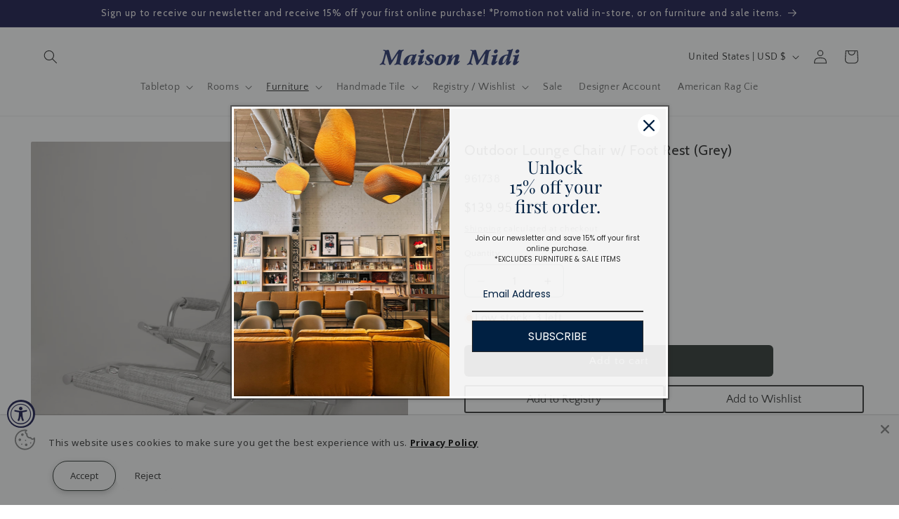

--- FILE ---
content_type: text/plain; charset=utf-8
request_url: https://d-ipv6.mmapiws.com/ant_squire
body_size: 152
content:
maison-midi.com;019afde4-3d92-7505-9273-bb3c2ab1453f:e0f16f31702bdbe37ff81792cf08c282ce25c444